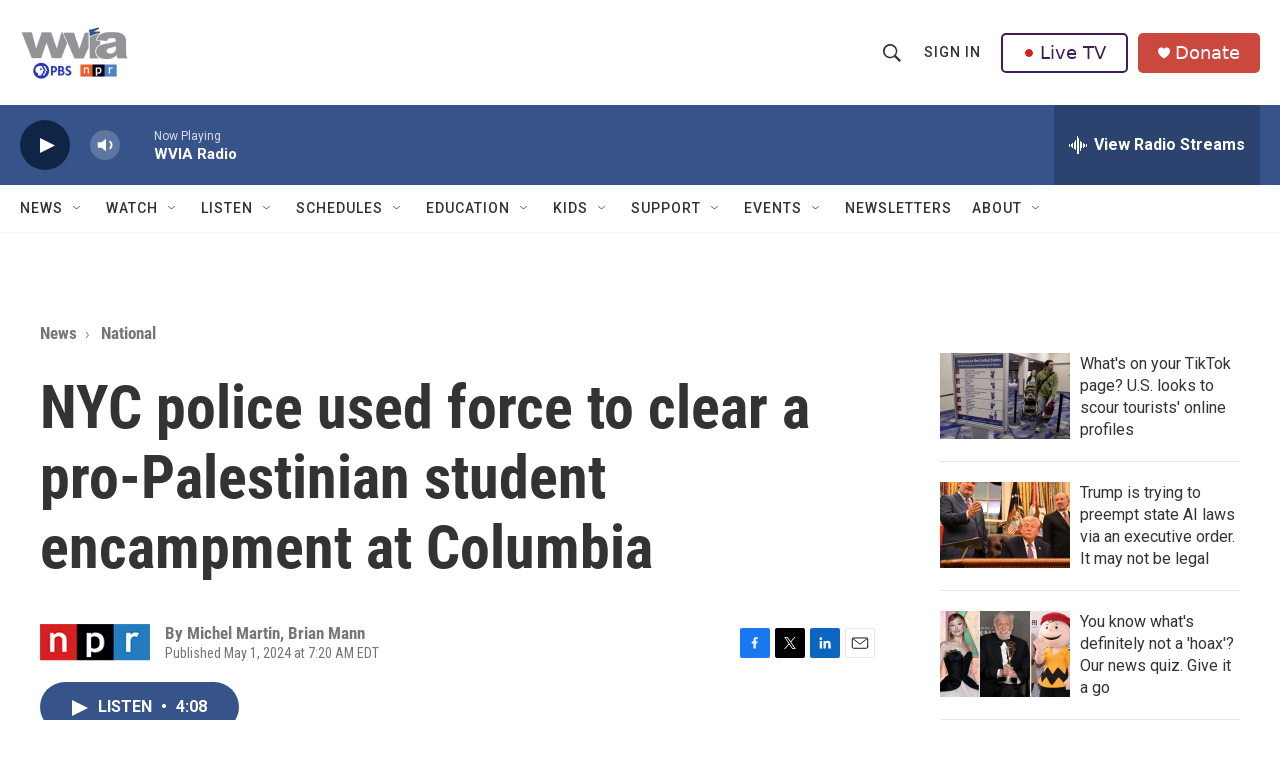

--- FILE ---
content_type: text/html; charset=utf-8
request_url: https://www.google.com/recaptcha/api2/aframe
body_size: 184
content:
<!DOCTYPE HTML><html><head><meta http-equiv="content-type" content="text/html; charset=UTF-8"></head><body><script nonce="iFPollBlWbLzJ6AmHkY-WQ">/** Anti-fraud and anti-abuse applications only. See google.com/recaptcha */ try{var clients={'sodar':'https://pagead2.googlesyndication.com/pagead/sodar?'};window.addEventListener("message",function(a){try{if(a.source===window.parent){var b=JSON.parse(a.data);var c=clients[b['id']];if(c){var d=document.createElement('img');d.src=c+b['params']+'&rc='+(localStorage.getItem("rc::a")?sessionStorage.getItem("rc::b"):"");window.document.body.appendChild(d);sessionStorage.setItem("rc::e",parseInt(sessionStorage.getItem("rc::e")||0)+1);localStorage.setItem("rc::h",'1765512062933');}}}catch(b){}});window.parent.postMessage("_grecaptcha_ready", "*");}catch(b){}</script></body></html>